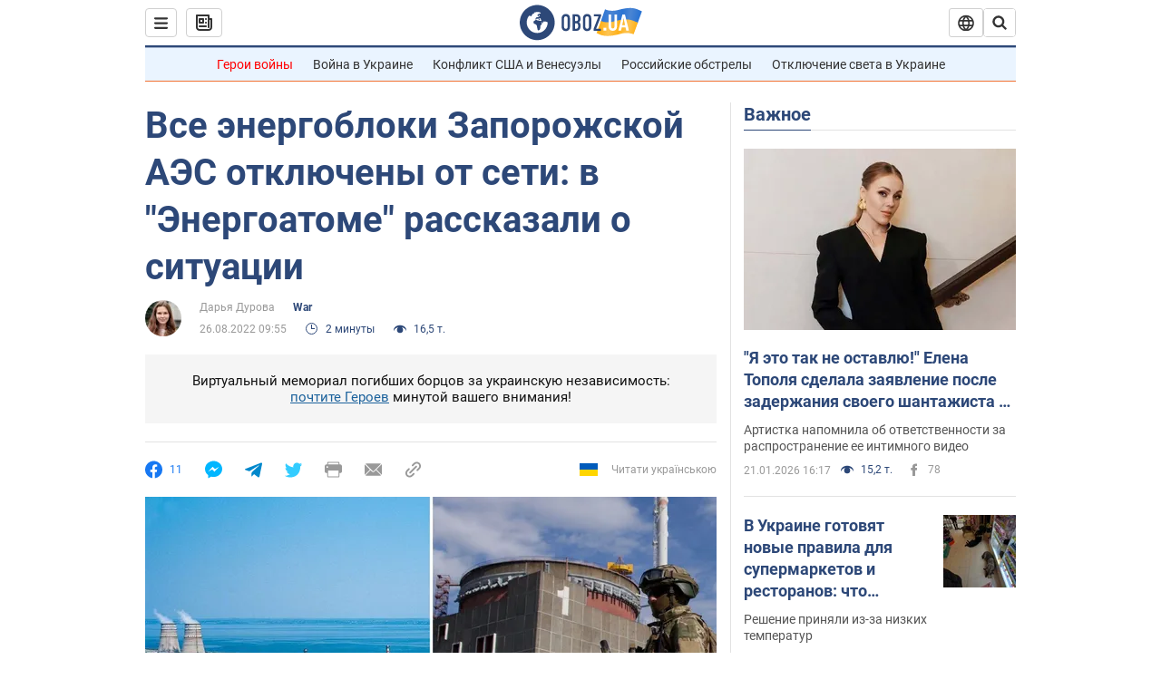

--- FILE ---
content_type: application/x-javascript; charset=utf-8
request_url: https://servicer.idealmedia.io/1418748/1?nocmp=1&sessionId=69712e6c-14746&sessionPage=1&sessionNumberWeek=1&sessionNumber=1&scale_metric_1=64.00&scale_metric_2=256.00&scale_metric_3=100.00&cbuster=1769025132543608772743&pvid=8a9bc55a-f33a-4223-a8d5-663201cfcc83&implVersion=11&lct=1763555100&mp4=1&ap=1&consentStrLen=0&wlid=e8366458-f26b-4728-94dc-adca3e031654&uniqId=1678d&niet=4g&nisd=false&evt=%5B%7B%22event%22%3A1%2C%22methods%22%3A%5B1%2C2%5D%7D%2C%7B%22event%22%3A2%2C%22methods%22%3A%5B1%2C2%5D%7D%5D&pv=5&jsv=es6&dpr=1&hashCommit=cbd500eb&apt=2022-08-26T09%3A55%3A00&tfre=4007&w=0&h=1&tl=150&tlp=1&sz=0x1&szp=1&szl=1&cxurl=https%3A%2F%2Fwar.obozrevatel.com%2Fvse-energobloki-zaporozhskoj-aes-otklyuchenyi-ot-seti-v-energoatome-rasskazali-o-situatsii.htm&ref=&lu=https%3A%2F%2Fwar.obozrevatel.com%2Fvse-energobloki-zaporozhskoj-aes-otklyuchenyi-ot-seti-v-energoatome-rasskazali-o-situatsii.htm
body_size: 904
content:
var _mgq=_mgq||[];
_mgq.push(["IdealmediaLoadGoods1418748_1678d",[
["champion.com.ua","11963754","1","Сабо назвав майбутню зірку київського Динамо","Екстренер Динамо та збірної України Йожеф Сабо вважає, що нападник \"біло-синіх\" Матвій Пономаренко зможе закріпитися в основному складі команди та має гарне майбутнє","0","","","","oIEJW3GaGMw01Zs6d7KiWxXi_TpbrWO98hFh1Ah_4oBKLdfngGlto9qxGjRgYmxhJP9NESf5a0MfIieRFDqB_Kldt0JdlZKDYLbkLtP-Q-UsKgeabYLMM2d6Kd67Mrm2",{"i":"https://s-img.idealmedia.io/n/11963754/45x45/423x0x1075x1075/aHR0cDovL2ltZ2hvc3RzLmNvbS90LzY4NzA0MS80OGQ1ODNmOWFmY2EyMGFlOThmM2FmYTM1MDA2ODIyYy5qcGVn.webp?v=1769025132--Nm0CGHa8WWFm0ym05HhjrPrveyp7uk61tBNIOwXNDU","l":"https://clck.idealmedia.io/pnews/11963754/i/1298901/pp/1/1?h=oIEJW3GaGMw01Zs6d7KiWxXi_TpbrWO98hFh1Ah_4oBKLdfngGlto9qxGjRgYmxhJP9NESf5a0MfIieRFDqB_Kldt0JdlZKDYLbkLtP-Q-UsKgeabYLMM2d6Kd67Mrm2&utm_campaign=obozrevatel.com&utm_source=obozrevatel.com&utm_medium=referral&rid=adc8763f-f702-11f0-8205-d404e6f97680&tt=Direct&att=3&afrd=296&iv=11&ct=1&gdprApplies=0&muid=q0lcDQ3KB9Qb&st=-300&mp4=1&h2=RGCnD2pppFaSHdacZpvmnoTb7XFiyzmF87A5iRFByjtkApNTXTADCUxIDol3FKO5_5gowLa8haMRwNFoxyVg8A**","adc":[],"sdl":0,"dl":"","category":"Спорт","dbbr":0,"bbrt":0,"type":"e","media-type":"static","clicktrackers":[],"cta":"Читати далі","cdt":"","tri":"adc88454-f702-11f0-8205-d404e6f97680","crid":"11963754"}],],
{"awc":{},"dt":"desktop","ts":"","tt":"Direct","isBot":1,"h2":"RGCnD2pppFaSHdacZpvmnoTb7XFiyzmF87A5iRFByjtkApNTXTADCUxIDol3FKO5_5gowLa8haMRwNFoxyVg8A**","ats":0,"rid":"adc8763f-f702-11f0-8205-d404e6f97680","pvid":"8a9bc55a-f33a-4223-a8d5-663201cfcc83","iv":11,"brid":32,"muidn":"q0lcDQ3KB9Qb","dnt":2,"cv":2,"afrd":296,"consent":true,"adv_src_id":39175}]);
_mgqp();
